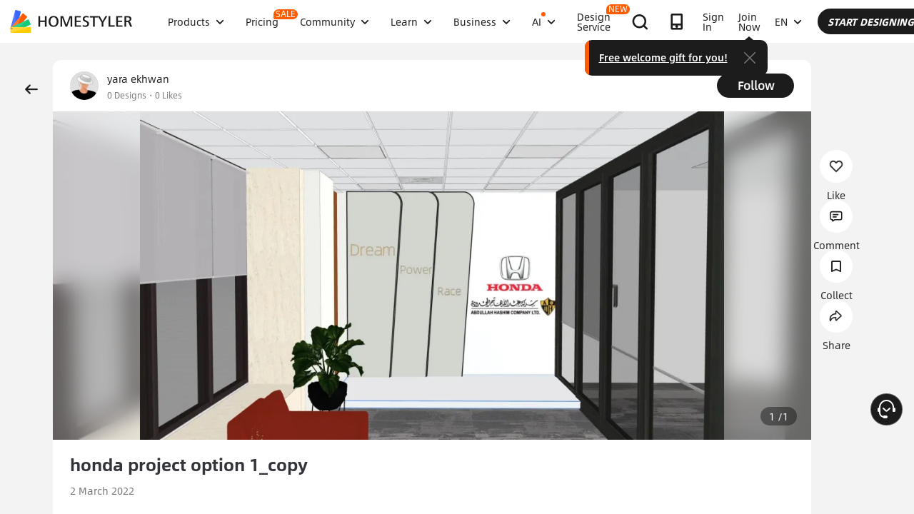

--- FILE ---
content_type: text/html; charset=utf-8
request_url: https://www.google.com/recaptcha/api2/aframe
body_size: 184
content:
<!DOCTYPE HTML><html><head><meta http-equiv="content-type" content="text/html; charset=UTF-8"></head><body><script nonce="IAjBzRt_1IFKxcYZhsPXlQ">/** Anti-fraud and anti-abuse applications only. See google.com/recaptcha */ try{var clients={'sodar':'https://pagead2.googlesyndication.com/pagead/sodar?'};window.addEventListener("message",function(a){try{if(a.source===window.parent){var b=JSON.parse(a.data);var c=clients[b['id']];if(c){var d=document.createElement('img');d.src=c+b['params']+'&rc='+(localStorage.getItem("rc::a")?sessionStorage.getItem("rc::b"):"");window.document.body.appendChild(d);sessionStorage.setItem("rc::e",parseInt(sessionStorage.getItem("rc::e")||0)+1);localStorage.setItem("rc::h",'1768611132170');}}}catch(b){}});window.parent.postMessage("_grecaptcha_ready", "*");}catch(b){}</script></body></html>

--- FILE ---
content_type: application/javascript
request_url: https://gj.mmstat.com/eg.js?t=1768611119911
body_size: 83
content:
window.goldlog=(window.goldlog||{});goldlog.Etag="MMvxIfKjlS8CAQOUrpdE7IaA";goldlog.stag=2;

--- FILE ---
content_type: application/javascript
request_url: https://gj.mmstat.com/eg.js?t=1768611128798
body_size: -75
content:
window.goldlog=(window.goldlog||{});goldlog.Etag="MMvxIfKjlS8CAQOUrpdE7IaA";goldlog.stag=1;